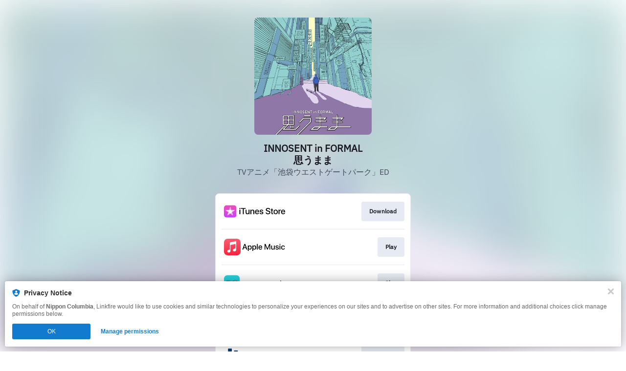

--- FILE ---
content_type: image/svg+xml
request_url: https://services.linkfire.com/logo_mora_onlight.svg
body_size: 3151
content:
<?xml version="1.0" encoding="utf-8"?>
<!-- Generator: Adobe Illustrator 19.2.0, SVG Export Plug-In . SVG Version: 6.00 Build 0)  -->
<svg version="1.1" xmlns="http://www.w3.org/2000/svg" xmlns:xlink="http://www.w3.org/1999/xlink" x="0px" y="0px"
	 viewBox="0 0 125 40" enable-background="new 0 0 125 40" xml:space="preserve">
<g id="bg" display="none">
	<rect display="inline" fill="#FFFFFF" width="125" height="40"/>
</g>
<g id="icons">
	<g>
		<path fill-rule="evenodd" clip-rule="evenodd" fill="#053C71" d="M20.5,11.328c0.208-0.08,0.381-0.203,0.552-0.204
			c2.294-0.013,4.589-0.009,6.777-0.009c0.45,0.249,0.37,0.58,0.37,0.88c-0.003,2.045-0.014,4.091-0.016,6.136
			c-0.005,2.41-0.002,4.82-0.001,7.229c0,0.141-0.001,0.281,0.006,0.42c0.046,1.138,0.534,1.623,1.663,1.642
			c0.505,0.009,1.009-0.012,1.512,0.007c0.266,0.011,0.532,0.077,0.868,0.13c0.055,1.788,0.047,3.51,0.009,5.196
			c-0.64,0.275-2.921,0.343-5.238,0.192c-0.343-0.178-0.305-0.497-0.305-0.805c0.002-1.541,0.001-3.083,0.001-4.624
			c0-2.241,0.001-4.483-0.001-6.724c-0.001-0.28,0.014-0.565-0.035-0.838c-0.13-0.735-0.566-1.123-1.32-1.157
			c-0.643-0.028-1.29-0.026-1.933-0.003c-0.804,0.029-1.286,0.481-1.385,1.288c-0.037,0.304-0.022,0.615-0.022,0.924
			c-0.001,3.643,0.002,7.285-0.005,10.928c0,0.32-0.061,0.641-0.097,0.998c-2.491,0-4.89,0-7.261,0
			c-0.359-0.349-0.247-0.764-0.247-1.143c-0.008-3.951-0.006-7.902-0.006-11.853c0-1.177,0.013-2.354-0.007-3.531
			c-0.007-0.296-0.088-0.601-0.184-0.885c-0.171-0.509-0.563-0.746-1.089-0.755c-0.644-0.01-1.291,0.022-1.932-0.018
			c-0.928-0.057-1.421,0.679-1.442,1.484c-0.019,0.728-0.017,1.456-0.019,2.185c0,4.511,0.002,9.023-0.005,13.534
			c0,0.319-0.066,0.636-0.105,0.986c-3.174,0-6.249,0-9.422,0c-0.057-0.274-0.168-0.559-0.17-0.845
			C-0.002,29.489,0.007,26.882,0,24.277c0-0.354,0.025-0.674,0.471-0.902c1.817,0,3.719,0,5.622-0.001
			c0.253,0,0.509,0.019,0.756-0.016c0.88-0.122,1.342-0.614,1.358-1.517c0.027-1.484,0.012-2.969,0.012-4.455
			c0.001-3.332,0.001-6.665,0.001-10.093C8.466,7.216,8.714,7.077,8.965,7.07c1.929-0.049,3.859-0.083,5.788-0.096
			c0.346-0.002,0.695,0.118,1.111,0.195c0.018,0.364,0.045,0.661,0.045,0.959c-0.005,5.043-0.011,10.087-0.016,15.131
			c-0.001,0.308-0.02,0.622,0.032,0.923c0.096,0.556,0.362,0.973,0.977,1.11c0.889,0.197,1.772,0.204,2.654-0.014
			c0.593-0.147,0.888-0.553,0.941-1.137c0.032-0.334,0.02-0.672,0.02-1.008c-0.005-3.614-0.011-7.229-0.018-10.843
			C20.499,12.009,20.5,11.729,20.5,11.328z"/>
		<path fill-rule="evenodd" clip-rule="evenodd" fill="#043B71" d="M60.682,32.956c-1.11,0-2.198,0-3.399,0
			c-0.134-0.132-0.311-0.305-0.484-0.475c0-0.467,0-0.857,0-1.247c0-2.942-0.019-5.885,0.008-8.826
			c0.018-1.809-0.813-1.938-2.012-2.022c-0.055-0.004-0.113-0.004-0.167,0c-1.404,0.097-1.902,0.466-1.898,1.957
			c0.009,3.026,0.005,6.053,0.005,9.079c0,0.224,0.023,0.452-0.012,0.671c-0.096,0.609-0.386,0.867-1.019,0.882
			c-0.729,0.019-1.457,0.015-2.186,0.005c-0.86-0.012-1.129-0.288-1.129-1.182c-0.007-2.69-0.003-5.38-0.003-8.07
			c0-0.533,0.019-1.066-0.006-1.597c-0.047-1.093-0.441-1.602-1.462-1.678c-0.548-0.041-1.117-0.022-1.652,0.087
			c-0.58,0.118-0.851,0.599-0.919,1.169c-0.034,0.277-0.02,0.56-0.02,0.839c-0.001,3.027-0.003,6.054,0.002,9.08
			c0.001,0.529-0.077,1.005-0.624,1.326c-1.048,0-2.138,0-3.183,0c-0.534-0.249-0.578-0.674-0.577-1.149
			c0.011-2.521,0.006-5.044,0.006-7.566c0-2.214-0.001-4.427,0-6.641c0-1.286,0.166-1.456,1.438-1.456
			c4.765-0.002,9.527-0.001,14.292-0.001c1.4,0.001,2.803,0.041,4.201-0.015c0.844-0.034,1.414,0.49,1.41,1.377
			c-0.015,4.68-0.011,9.359-0.026,14.039C61.264,32.049,61.162,32.54,60.682,32.956z"/>
		<path fill-rule="evenodd" clip-rule="evenodd" fill="#043B71" d="M120.477,21.008c-0.225-0.208-0.467-0.433-0.758-0.701
			c-0.368,0-0.757,0-1.147,0c-3.192,0-6.386,0.006-9.578-0.006c-0.409-0.002-0.818-0.096-1.113-0.134
			c-0.403-0.346-0.496-0.671-0.485-1.062c0.019-0.755,0.006-1.512,0.006-2.221c0.247-0.587,0.676-0.751,1.233-0.749
			c4.509,0.02,9.018,0.029,13.527,0.042c0.532,0.001,1.063-0.01,1.595,0.006c0.841,0.025,1.126,0.265,1.148,1.085
			c0.055,1.956,0.101,3.913,0.095,5.869c-0.006,2.881-0.059,5.762-0.085,8.643c-0.005,0.461,0.007,0.912-0.64,1.201
			c-0.169,0-0.474,0-0.781,0c-4.902,0-9.803,0-14.704-0.001c-0.167,0-0.337,0.011-0.504-0.006c-0.525-0.05-0.803-0.322-0.862-0.849
			c-0.02-0.195-0.006-0.392-0.006-0.588c-0.001-2.352-0.001-4.705,0-7.058c0-1.421,0.204-1.624,1.666-1.626
			c3.165-0.003,6.33,0,9.494-0.006c0.278,0,0.56-0.008,0.834-0.059c0.801-0.15,1.088-0.507,1.092-1.315
			C120.505,21.337,120.489,21.198,120.477,21.008z M120.494,26.972c-0.687-0.761-0.912-0.877-1.876-0.885
			c-1.596-0.012-3.192-0.011-4.79,0.003c-0.33,0.003-0.671,0.058-0.989,0.149c-0.665,0.19-1.038,0.727-1.002,1.372
			c0.034,0.649,0.541,1.206,1.21,1.31c0.22,0.034,0.448,0.028,0.672,0.028c1.679,0.003,3.36,0.002,5.041,0.001
			c0.167,0,0.337,0.003,0.505-0.015c0.814-0.084,1.26-0.564,1.271-1.37C120.539,27.371,120.51,27.176,120.494,26.972z"/>
		<path fill-rule="evenodd" clip-rule="evenodd" fill="#043B71" d="M66.172,32.941c-0.582-0.334-0.614-0.853-0.613-1.402
			c0.006-3.164,0.007-6.328,0.002-9.492c-0.003-1.484-0.034-2.967-0.025-4.451c0.005-0.376,0.113-0.752,0.158-1.023
			c0.409-0.375,0.779-0.439,1.184-0.438c4.929,0.006,9.856,0.002,14.784,0.01c0.269,0.001,0.544,0.075,0.809,0.147
			c0.33,0.09,0.501,0.331,0.524,0.673c0.018,0.279,0.048,0.557,0.048,0.836c-0.005,4.592-0.016,9.183-0.023,13.775
			c-0.001,0.251,0,0.502,0,0.755c-0.176,0.209-0.337,0.399-0.515,0.609C77.071,32.941,71.644,32.941,66.172,32.941z M74.321,20.511
			v0.001c-0.981,0-1.963-0.039-2.941,0.011c-1.122,0.057-1.305,0.608-1.455,1.407c-0.036,0.19-0.014,0.391-0.014,0.587
			c-0.001,1.149-0.001,2.298,0,3.446c0.001,0.42-0.018,0.842,0.017,1.26c0.066,0.763,0.4,1.188,1.034,1.361
			c0.215,0.058,0.435,0.132,0.654,0.134c1.765,0.011,3.533,0.055,5.295-0.008c1.288-0.045,1.716-0.519,1.749-1.849
			c0.04-1.595,0.026-3.193-0.016-4.788c-0.028-1.094-0.519-1.535-1.635-1.558C76.113,20.497,75.218,20.511,74.321,20.511z"/>
		<path fill-rule="evenodd" clip-rule="evenodd" fill="#043B71" d="M87.643,16.298c0.442-0.055,0.851-0.151,1.259-0.152
			c4.509-0.011,9.018-0.007,13.527-0.007c0.139,0,0.282-0.007,0.421,0.002c0.794,0.045,1.046,0.298,1.055,1.079
			c0.007,0.729,0.007,1.456,0,2.184c-0.009,0.831-0.265,1.098-1.106,1.101c-2.912,0.007-5.826,0-8.738,0.006
			c-0.36,0.001-0.726,0.02-1.079,0.086c-0.578,0.108-0.941,0.474-1.044,1.058c-0.067,0.382-0.131,0.77-0.134,1.157
			c-0.01,2.912-0.006,5.825-0.006,8.738c0,0.225,0.014,0.45-0.011,0.672c-0.047,0.451-0.294,0.727-0.757,0.74
			c-0.95,0.028-1.904,0.03-2.854-0.003c-0.448-0.015-0.709-0.303-0.768-0.749c-0.04-0.304-0.032-0.614-0.032-0.923
			c-0.003-2.1,0.01-4.201-0.006-6.301c-0.016-2.322-0.059-4.643-0.09-6.964C87.273,17.462,87.357,16.922,87.643,16.298z"/>
		<path fill-rule="evenodd" clip-rule="evenodd" fill="none" d="M120.494,26.972c0.016,0.204,0.045,0.399,0.043,0.593
			c-0.011,0.807-0.457,1.286-1.271,1.37c-0.167,0.017-0.337,0.015-0.505,0.015c-1.681,0.001-3.362,0.002-5.041-0.001
			c-0.224,0-0.452,0.006-0.672-0.028c-0.67-0.104-1.176-0.661-1.21-1.31c-0.036-0.644,0.337-1.182,1.002-1.372
			c0.318-0.091,0.658-0.146,0.989-0.149c1.597-0.015,3.194-0.015,4.79-0.003C119.582,26.095,119.807,26.211,120.494,26.972z"/>
		<path fill-rule="evenodd" clip-rule="evenodd" fill="none" d="M74.321,20.511c0.897,0,1.793-0.015,2.689,0.003
			c1.115,0.023,1.606,0.464,1.635,1.558c0.042,1.595,0.055,3.193,0.016,4.788c-0.033,1.33-0.46,1.804-1.749,1.849
			c-1.762,0.063-3.531,0.019-5.295,0.008c-0.218-0.001-0.439-0.075-0.654-0.134c-0.634-0.173-0.968-0.598-1.034-1.361
			c-0.035-0.417-0.016-0.839-0.017-1.26c-0.001-1.149-0.001-2.297,0-3.446c0-0.196-0.023-0.398,0.014-0.587
			c0.149-0.799,0.333-1.35,1.455-1.407c0.978-0.05,1.96-0.011,2.941-0.011C74.321,20.513,74.321,20.512,74.321,20.511z"/>
	</g>
</g>
</svg>
